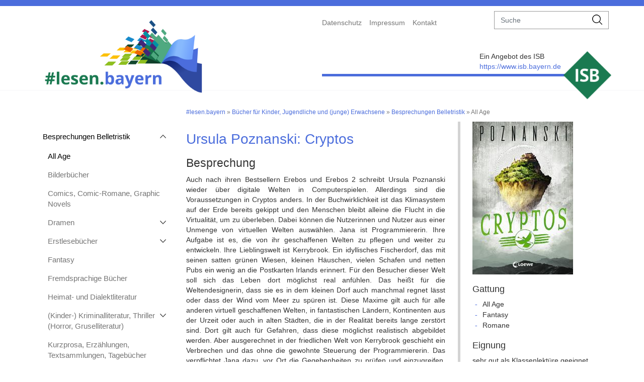

--- FILE ---
content_type: text/html; charset=utf-8
request_url: https://www.lesen.bayern.de/9783743200500/
body_size: 7661
content:
<!DOCTYPE html>
<html lang="de">
	<head>
		<meta charset="utf-8">
		<!--
	This website is powered by TYPO3 - inspiring people to share!
	TYPO3 is a free open source Content Management Framework initially created by Kasper Skaarhoj and licensed under GNU/GPL.
	TYPO3 is copyright 1998-2026 of Kasper Skaarhoj. Extensions are copyright of their respective owners.
	Information and contribution at https://typo3.org/
-->
		<base href="/">
		<title>Ursula Poznanski: Cryptos</title>
		<meta http-equiv="x-ua-compatible" content="IE=edge">
		<meta name="viewport" content="width=device-width, initial-scale=1.0, user-scalable=yes">
		<meta name="keywords" content="Ursula Poznanski: Cryptos">
		<meta name="description" content="Ursula Poznanski: Cryptos">
		<meta name="twitter:card" content="summary">
		<meta name="revisit-after" content="14 days">
		<link rel="stylesheet" href="/typo3temp/assets/css/c912669d8265d8f41b6e46ae79d78d76.css?1739806006" media="all">
		<link rel="stylesheet" href="/_assets/431730821ffcca72e8d297eae12c3152/css/bootstrap.min.css?1711532977" media="all">
		<link rel="stylesheet" href="/_assets/431730821ffcca72e8d297eae12c3152/css/bootstrapExtra.css?1711541612" media="all">
		<link rel="stylesheet" href="/_assets/431730821ffcca72e8d297eae12c3152/css/portale.css?1711541612" media="all">
		<link rel="stylesheet" href="/_assets/431730821ffcca72e8d297eae12c3152/fontawesome/css/fontawesome.css?1711541612" media="all">
		<link rel="stylesheet" href="/_assets/431730821ffcca72e8d297eae12c3152/fontawesome/css/brands.css?1711541612" media="all">
		<link rel="stylesheet" href="/_assets/431730821ffcca72e8d297eae12c3152/fontawesome/css/solid.css?1711541612" media="all">
		<link rel="stylesheet" href="/_assets/431730821ffcca72e8d297eae12c3152/css/ke_search_pi1.css?1711541612" media="all">
		<link rel="stylesheet" href="/_assets/431730821ffcca72e8d297eae12c3152/css/jquery.dataTables.css?1711541612" media="all">
		<link rel="stylesheet" href="/typo3temp/assets/css/a96d51ec3ae8d204bbab114ee82b4309.css?1739806006" media="all">
		<script src="/_assets/431730821ffcca72e8d297eae12c3152/js/jquery-3.6.3.min.js?1711541615"></script>
		<script src="/_assets/431730821ffcca72e8d297eae12c3152/js/jquery-ui.min.js?1711541615"></script>
		<script src="/_assets/431730821ffcca72e8d297eae12c3152/js/bootstrap.min.js?1711541615"></script>
		<script src="/_assets/431730821ffcca72e8d297eae12c3152/js/slick.min.js?1711541615"></script>
		<script src="/_assets/431730821ffcca72e8d297eae12c3152/js/sisi.min.js?1720713547"></script>
		<script src="/_assets/431730821ffcca72e8d297eae12c3152/js/jquery.dataTables.js?1711541615"></script>
		<style>
.external-link, .external-link-new-window, .internal-link, .internal-link-new-window, .ce-uploads-fileName, .mail {border-bottom-color:#4B6DDC }
.wrapper{color:#F5F6F8}
footer,.sisi-grid-70-30 > .col-right {background-color:#F5F6F8}
body{background-color:white}
.header,.sisi-main-wrapper{background-color:white}
.header{border-top-color:#4B6DDC}
a,.header-right-wrapper a { color:#999999}
.sisi-sidebar-navi li, .sisi-sidebar-navi .sisi-level2 {border-color:#4B6DDC}
.sisi-header-bright{background-color:#4B6DDC;color:white}
.sisi-header-bright a {color:white}
.header .header-right-wrapper {border-color:#4B6DDC}
.aktive_level0 > a,.sisi-main-color {color:#4B6DDC}
.container .sisi-main-content .external-link,
.container .sisi-main-content .external-link-new-window,
.container .sisi-main-content .internal-link,
.container .sisi-main-content .internal-link-new-window,
.container .sisi-main-content .ce-uploads-fileName,
.container .sisi-main-content .mail,.header-right-wrapper .sisi-sublogo-isb a, .sisi-main-content a,h1{
color:#4B6DDC
}
.sisi-icon{ border-color: transparent transparent transparent #4B6DDC;}
.sisi-footer .nav > li > a:hover, .sisi-footer .nav > li > a:focus {color:#4B6DDC;}}
</style>
		<div class="alex"></div>
		<meta name="google-site-verification" content="Y57CkJZUpLI9uGwzJIVfZOXbuwmmDnV0YQZLPbNedpA">
		<link rel="shortcut icon" href="/fileadmin/user_upload/Lesen/Logo/favicon_3.png" type="image/x-icon">
		<link rel="icon" href="/fileadmin/user_upload/Lesen/Logo/favicon_3.png" type="image/x-icon">
		<link rel="stylesheet" href="/fileadmin/user_upload/css/lesen.css" type="text/css">
		<link rel="stylesheet" href="/fileadmin/css/datatables.min.css" type="text/css">
		<script src="/fileadmin/js/datatables.min.js"></script>
		<style>
    .sisi-ce-spacer.col.col-xs-12.col-sm-3.col-md-3.col-lg-3 {
        height: 75px;
        padding-left: 10px;
        padding-right: 10px;
    }
    .sisi-ce-spacer.col.col-xs-12.col-sm-3.col-md-3.col-lg-3 div h2 {
        font-size: 16px;
        margin-top: 10px;
    }
    .sisi-ce-spacer.col.col-xs-12.col-sm-3.col-md-3.col-lg-3 div h3 {
        font-size: 16px;
        margin-top: 10px;
    }
    #kesearch_filters select {
        width: 100%;
    }
    li.author {
        list-style: none;
        margin-left: 20px;
    }
    li.author::before {
        font-family: 'FontAwesome';
        content: '\25b6';
        margin: 0 10px 0 -15px;
        color: #4B6DDC;
    }
</style>
		<link rel="canonical" href="https://www.lesen.bayern.de/9783743200500/"> </head>
	<body class="level-4">
		<div class="header">
			<div class="container">
				<div class="row">
					<div class="header-left logo col-lg-6 col-md-6 col-sm-6 col-xs-12"> <a href="/"> <img src="/fileadmin/user_upload/Lesen/Logo/lesen.png" width="849" height="400" alt="#lesen.bayern" > </a>
						<div class="sisi-sublogo-mobile"> </div>
						 </div>
					<div class="header-right-wrapper col-lg-6 col-md-6 col-sm-6 col-xs-12">
						<div class="navi-top">
							<div class="">
								<ul class="nav navbar-nav mobile-top-navi">
									<li class="nav-item sisi-first"><a href="/datenschutz/">Datenschutz</a></li>
									<li class="nav-item"><a href="/impressum/">Impressum</a></li>
									<li class="nav-item sisi-last"><a href="/kontakt/">Kontakt</a></li>
								</ul>
								<form method="get" id="form_kesearch_searchfield" name="form_kesearch_searchfield" action="/suchergebnisse/">
									<div class="input-group sisi-search"> <input type="text" aria-label="suche" class="form-control" name="tx_kesearch_pi1[sword]" placeholder="Suche"> <span class="input-group-btn">
											<button class="btn btn-default" type="submit"> <img src="/_assets/431730821ffcca72e8d297eae12c3152/images/search-icon.png" alt="suchen Icon" title="suchen Icon"> </button>
											 </span> </div>
									 </form>
								 </div>
							 </div>
						<div class="sisi-sublogo-isb">
							<div class="row">
								<div class="col-left col-lg-10 col-md-9 col-sm-9 col-xs-9"> <span class="sisi-logo-right-box"> Ein Angebot des ISB <br> <a href="https://www.isb.bayern.de" target="_blank" rel="noreferrer"> https://www.isb.bayern.de </a> </span> </div>
								<div class="col-right col-lg-2 col-md-3 col-sm-3 col-xs-3"> <img src="/fileadmin/user_upload/Logo/logo-isb.png" width="210" height="210" alt="Logo ISB" > </div>
								 </div>
							 </div>
						 </div>
					 </div>
				 </div>
			 </div>
		<div id="wrap">
			<div class="container sisi-main-wrapper"> <img src="/_assets/431730821ffcca72e8d297eae12c3152/images/burger.png" alt="mobile Navigation Icon" title="mobile Navigation Icon" class="sisi-mobil-open-icon">
				<div class="row" style="clear: both;">
					<div class="col-lg-3 col-md-4 col-sm-12 col-xs-12 sisi-sidebar-navi">
						<ul class="sisi-level1">
							<li class="aktive_level0"><a href="/buchbesprechungen/">Bücher für Kinder, Jugendliche und (junge) Erwachsene</a>
								<ul class="sisi-level2">
									<li class="aktive sisi-first arrow-up"><a href="/belletristik/">Besprechungen Belletristik</a>
										<ul class="sisi-level3">
											<li class="aktive sisi-first"><a href="/belletristik/all-age/">All Age</a></li>
											<li><a href="/belletristik/bilderbuecher/">Bilderbücher</a></li>
											<li><a href="/belletristik/comics-comic-romane-graphic-novels/">Comics, Comic-Romane, Graphic Novels</a></li>
											<li class="arrow-down hasSub"><a href="/belletristik/dramen/">Dramen</a>
												<ul class="sisi-level4">
													<li class="sisi-first"><a href="/9783150144008/">Jens Raschke: Was das Nashorn sah, als es auf die andere Seite des Zauns schaute</a></li>
													<li class="sisi-last"><a href="/9783122626808/">Lutz Hübner: Creeps</a></li>
												</ul>
											</li>
											<li class="arrow-down hasSub"><a href="/belletristik/erstlesebuecher/">Erstlesebücher</a>
												<ul class="sisi-level4">
													<li class="sisi-last"><a href="/9783314106972/">Bernadette: Post von Püppi</a></li>
												</ul>
											</li>
											<li><a href="/belletristik/fantasy/">Fantasy</a></li>
											<li><a href="/belletristik/fremdsprachige-buecher/">Fremdsprachige Bücher</a></li>
											<li><a href="/belletristik/heimat-und-dialektliteratur/">Heimat- und Dialektliteratur</a></li>
											<li class="arrow-down hasSub"><a href="/belletristik/kinder-kriminalliteratur-thriller-horror-gruselliteratur/">(Kinder-) Kriminalliteratur, Thriller (Horror, Gruselliteratur)</a>
												<ul class="sisi-level4">
													<li class="sisi-last"><a href="/9783440179741/">Andreas Eschbach: Die Auferstehung</a></li>
												</ul>
											</li>
											<li><a href="/belletristik/kurzprosa-erzaehlungen-textsammlungen-tagebuecher/">Kurzprosa, Erzählungen, Textsammlungen, Tagebücher</a></li>
											<li><a href="/belletristik/lyrik/">Lyrik</a></li>
											<li class="arrow-down hasSub"><a href="/belletristik/romane/">Romane</a>
												<ul class="sisi-level4">
													<li class="sisi-last"><a href="/9783969990650/">Claire Keegan: Kleine Dinge wie diese</a></li>
												</ul>
											</li>
											<li><a href="/belletristik/science-fiction/">Science-Fiction</a></li>
											<li class="sisi-last"><a href="/belletristik/zweitsprachfoerderung/">Zweitsprachförderung</a></li>
										</ul>
									</li>
									<li class="arrow-down "><a href="/sachbuecher/">Besprechungen Sachbücher</a>
										<ul class="sisi-level3">
											<li class="sisi-first"><a href="/sachbuecher/andere-laender-kulturen-reisen-abenteuer/">andere Länder & Kulturen, Reisen, Abenteuer</a></li>
											<li><a href="/sachbuecher/biografien-autobiografien-portraets/">Biografien, Autobiografien, Porträts</a></li>
											<li><a href="/sachbuecher/forschen-entdecken-experimentieren/">Forschen, Entdecken, Experimentieren</a></li>
											<li class="arrow-down hasSub"><a href="/sachbuecher/geschichte-archaeologie/">Geschichte, Archäologie</a>
												<ul class="sisi-level4">
													<li class="sisi-first"><a href="/9783423765459/">Yuval Noah Harari: Wie aus Feinden Freunde werden</a></li>
													<li class="sisi-last"><a href="/9783492063630/">Richard Hemmer, Daniel Meßner: Geschichten aus der Geschichte</a></li>
												</ul>
											</li>
											<li class="arrow-down hasSub"><a href="/sachbuecher/kunst-musik-film-fotografie/">Kunst, Musik, Film, Fotografie</a>
												<ul class="sisi-level4">
													<li class="sisi-last"><a href="/9783867302425/">Madeleine Köchy: Spaziergänge durch hundert Jahre Mode. Von der Gründerzeit bis in die Moderne</a></li>
												</ul>
											</li>
											<li><a href="/sachbuecher/lexika-nachschlagewerke/">Lexika, Nachschlagewerke</a></li>
											<li><a href="/sachbuecher/literatur-lesen-sprache/">Literatur, Lesen, Sprache</a></li>
											<li><a href="/sachbuecher/mathematik-technik-computer/">Mathematik, Technik, Computer</a></li>
											<li><a href="/sachbuecher/natur-tiere-lebensraeume/">Natur, Tiere, Lebensräume</a></li>
											<li><a href="/sachbuecher/paedagogik-psychologie/">Pädagogik, Psychologie</a></li>
											<li><a href="/sachbuecher/philosophie-religion-menschsein/">Philosophie, Religion, Menschsein</a></li>
											<li><a href="/sachbuecher/politik-gesellschaft/">Politik, Gesellschaft</a></li>
											<li class="arrow-down hasSub"><a href="/sachbuecher/ratgeber-anleitungen/">Ratgeber, Anleitungen</a>
												<ul class="sisi-level4">
													<li class="sisi-last"><a href="/9783039640447/">Cecile Biccari; Naiade Lacolomb (Illustr.): Dein Geld und die Welt</a></li>
												</ul>
											</li>
											<li><a href="/sachbuecher/sport/">Sport</a></li>
											<li><a href="/sachbuecher/welt-universum/">Welt, Universum</a></li>
											<li class="sisi-last"><a href="/sachbuecher/wirtschaft/">Wirtschaft</a></li>
										</ul>
									</li>
									<li><a href="/unserebesten/">Unsere Besten</a></li>
									<li><a href="/thematischebuchtipps/">Thematische Buchtipps</a></li>
									<li><a href="/lektuereempfehlungen/">Lektüreempfehlungen LehrplanPLUS</a></li>
									<li><a href="/lesemotivation/">Lesemotivation</a></li>
									<li class="arrow-down "><a href="/leseaktionen/">Aktionen rund ums Lesen</a>
										<ul class="sisi-level3">
											<li class="sisi-first"><a href="/fotowettbewerb/">#lesenimmerundüberall</a></li>
											<li class="sisi-last"><a href="/lesendaheim/">#lesendaheim</a></li>
										</ul>
									</li>
									<li class="arrow-down sisi-last"><a href="/autoren/">Autorenlesungen an Schulen</a>
										<ul class="sisi-level3">
											<li class="sisi-first"><a href="/autoren/500/">Mittelfranken</a></li>
											<li><a href="/autoren/200/">Niederbayern</a></li>
											<li><a href="/autoren/100/">Oberbayern</a></li>
											<li><a href="/autoren/400/">Oberfranken</a></li>
											<li><a href="/autoren/300/">Oberpfalz</a></li>
											<li><a href="/autoren/700/">Schwaben</a></li>
											<li><a href="/autoren/600/">Unterfranken</a></li>
											<li class="sisi-last"><a href="/autoren/in-ganz-bayern-und-ueber-bayern-hinaus/">in ganz Bayern und über Bayern hinaus</a></li>
										</ul>
									</li>
								</ul>
							</li>
						</ul>
						 </div>
					<div class="col-lg-9 col-md-8 col-sm-12 col-xs-12 sisi-main-content">
						<div class="sisi-breadcrumb">
							<p><a href="/" target="_top">#lesen.bayern</a>&nbsp;&raquo;&nbsp;<a href="/buchbesprechungen/" target="_top">Bücher für Kinder, Jugendliche und (junge) Erwachsene</a>&nbsp;&raquo;&nbsp;<a href="/belletristik/" target="_top">Besprechungen Belletristik</a>&nbsp;&raquo;&nbsp;All Age</p>
							 </div>
						<!--TYPO3SEARCH_begin-->
						<style>
    div.dce {
        position: absolut;
    }
    #cover {
        width: 100%;
    }
    .left {
        width: 66%;
        float: left;
        margin-right: 3%;
        border-right: solid lightgrey 5px;
        padding-right: 3%;
    }
    .right {
        width: 30%;
        float: left;
    }
    li.subject {
        list-style: none;
        margin-left: 20px;
    }
    li.subject:before {
        font-family: 'FontAwesome';
        content: '-';
        margin: 0 10px 0 -15px;
        color: #4B6DDC;
    }
</style>
						<div class="dce">
							<article>
								<div class="left">
									<div class="titel">
										<h1>Ursula Poznanski: Cryptos</h1>
										 </div>
									<div class="autor"> </div>
									<div class="besprechung">
										<h2>Besprechung</h2>
										<p>Auch nach ihren Bestsellern Erebos und Erebos 2 schreibt Ursula Poznanski wieder über digitale Welten in Computerspielen. Allerdings sind die Voraussetzungen in Cryptos anders. In der Buchwirklichkeit ist das Klimasystem auf der Erde bereits gekippt und den Menschen bleibt alleine die Flucht in die Virtualität, um zu überleben. Dabei können die Nutzerinnen und Nutzer aus einer Unmenge von virtuellen Welten auswählen. Jana ist Programmiererin. Ihre Aufgabe ist es, die von ihr geschaffenen Welten zu pflegen und weiter zu entwickeln. Ihre Lieblingswelt ist Kerrybrook. Ein idyllisches Fischerdorf, das mit seinen satten grünen Wiesen, kleinen Häuschen, vielen Schafen und netten Pubs ein wenig an die Postkarten Irlands erinnert. Für den Besucher dieser Welt soll sich das Leben dort möglichst real anfühlen. Das heißt für die Weltendesignerin, dass sie es in dem kleinen Dorf auch manchmal regnet lässt oder dass der Wind vom Meer zu spüren ist. Diese Maxime gilt auch für alle anderen virtuell geschaffenen Welten, in fantastischen Ländern, Kontinenten aus der Urzeit oder auch in alten Städten, die in der Realität bereits lange zerstört sind. Dort gilt auch für Gefahren, dass diese möglichst realistisch abgebildet werden. Aber ausgerechnet in der friedlichen Welt von Kerrybrook geschieht ein Verbrechen und das ohne die gewohnte Steuerung der Programmiererin. Das verpflichtet Jana dazu, vor Ort die Gegebenheiten zu prüfen und einzugreifen. Dabei wechselt sie zwischen einer Vielzahl unterschiedlichster Welten. Deutlich wird bei ihren Reisen, dass die Menschheit sich dafür entschieden hat, täglich lieber mehr als 20 Stunden in der Virtualität zu verbringen, als sich dem realen Leben zu stellen. Während ihrer virtuellen Abenteuer liegen die „Reisenden“ real in Kapseln ihrer Wohndepots, die sie nur für kurze Stopps in der Realität verlassen. Der Wechsel in andere Welten ist durch Zugangspässe geregelt oder eben durch einen virtuellen Tod, der zu einem Transfer in die Realität führt. Das funktioniert so lange, bis sich echte Todesfälle häufen, wie Jana bei ihren Nachforschungen sehr bald feststellen muss. Schnell wird klar, dass Mastermind, das Kontrollsystem über die reale und virtuelle Welt, mit den Todesfällen in Zusammenhang steht. Zwangsläufig führt Janas Weg direkt in den Widerstand gegen das radikale Überwachungssystem, nach Cryptos. </p>
										<p>Ursula Poznanski entwirft ein beeindruckendes und erschreckendes Zukunftsszenario jenseits der Klimakatastrophe. In dem Endzeit-Thriller erzählt die Autorin in gewohnt packender Sprache, spannend und faszinierend auch mit deutlich ernstem Unterton und erreicht damit erneut eine breite junge Leserschaft.</p>
										 </div>
									<div class="hinweise">
										<h2>Didaktische Hinweise</h2>
										<p>Alleine die vielen aufgezeigten virtuell geschaffenen Welten vorzustellen und weitere neue Welten dazu zu erfinden, kann einen breiten Ansatz in der Umsetzung des Thrillers im Unterricht eröffnen. Kritisch lässt sich hinterfragen, wie virtuell gesteuert und kontrolliert die Menschheit bereits jetzt lebt. Szenarien und Vorstellungen zu entwickeln über das Leben in dieser Welt im 22. Jahrhundert liegen nahe. </p>
										<p>Neben der gebundenen Fassung ist Cryptos auch als e-Book und MP3 Hörbuch Download erschienen.</p>
										<p>Weiter führende <a href="https://www.ursula-poznanski.de/media/" target="_blank" title="Opens internal link in current window" rel="noreferrer">Informationen zur Autorin</a>, mit Interviews, Buchtrailern, sowie zu Lesungsvideos und Leseproben befinden sich auf der Homepage der Schriftstellerin.</p>
										<p>Die Auseinandersetzung mit möglichen zukünftigen virtuellen Lebensszenarien unterstützt die fächerübergreifenden Bildungs- und Erziehungsziele der Sprachlichen Bildung sowie der Medien- und digitalen Bildung.</p>
										 </div>
									<div class="author">
										<h2>Alle hier rezensierten Werke von Ursula Poznanski</h2>
										<ul>
											<li class='author'><a href='/9783805250450/'>Blinde Vögel. Beatrice Kaspary Bd. 2</a></li>
											<li class='author'><a href='/9783743200500/'>Cryptos</a></li>
											<li class='author'><a href='/9783785575482/'>Die Vernichteten / Eleria-Trilogie Bd. 3</a></li>
											<li class='author'><a href='/9783785575468/'>Die Verratenen. Eliria-Trilogie Bd. 1</a></li>
											<li class='author'><a href='/9783785582312/'>Elanus</a></li>
											<li class='author'><a href='/9783785573617/'>Erebos</a></li>
											<li class='author'><a href='/9783805250849/'>Fremd</a></li>
											<li class='author'><a href='/9783805250313/'>Fünf</a></li>
											<li class='author'><a href='/9783785582305/'>Layers</a></li>
											<li class='author'><a href='/9783785570289/'>Saeculum</a></li>
											<li class='author'><a href='/9783743216594/'>Scandor</a></li>
											<li class='author'><a href='/9783426226896/'>Stille blutet</a></li>
										</ul>
										 </div>
									 </div>
								<div class="right">
									<div class="cover"> <img src="/fileadmin/user_upload/Lesen/cover/9783743200500.jpg"> </div>
									<div class="sample"> </div>
									<div class="zusatz"> </div>
									<div class="gattung">
										<h3>Gattung</h3>
										<ul>
											<li class="subject">All Age</li>
											<li class="subject">Fantasy</li>
											<li class="subject">Romane</li>
											 </ul>
										 </div>
									<div class="sachbuch"> </div>
									<div class="audiobook"> </div>
									<div class="klassenlektuere">
										<h3>Eignung</h3>
										 sehr gut als Klassenlektüre geeignet </div>
									<div class="jgstVon">
										<h3>Altersempfehlung</h3>
										 Jgst. 8 bis 11 </div>
									<div class="faecher">
										<h3>Fächer</h3>
										<ul>
											<li class="subject">Deutsch</li>
											<li class="subject">Medienerziehung</li>
											 </ul>
										 </div>
									<div class="fuez">
										<h3>FÜZ</h3>
										<ul>
											<li class="subject">Sprachliche Bildung </li>
											<li class="subject"> Medienbildung/Digitale Bildung </li>
											 </ul>
										 </div>
									<div class="erscheinungsjahr">
										<h3>Erscheinungsjahr</h3>
										2020 </div>
									<div class="isbn13">
										<h3>ISBN</h3>
										9783743200500 </div>
									<div class="seitenzahl">
										<h3>Umfang</h3>
										443 Seiten </div>
									<div class="umfang"> </div>
									<div class="medien">
										<h3>Medien</h3>
										<ul>
											<li class="subject">Buch</li>
											<li class="subject">E-Book</li>
											<li class="subject">Hörbuch</li>
											 </ul>
										 </div>
									 </div>
								 </article>
							 </div>
						<!-- TYPO3SEARCH_end-->
						 </div>
					 </div>
				 </div>
			<footer>
				<div class="container">
					<div class="row">
						<div class="footer-left navi-footer col-lg-3 col-md-12 col-sm-12 col-xs-12">
							<ul class="nav sisi-footer">
								<li class="sisi-first">
									<div class="sisi-icon"></div>
									<a href="https://www.isb.bayern.de/themenportale/" target="_blank" rel="noreferrer">Vom ISB betreute Themenportale</a></li>
								<li class="sisi-last">
									<div class="sisi-icon"></div>
									<a href="https://www.isb.bayern.de/links-zu-schule-und-bildung/" target="_blank" rel="noreferrer">Weitere Links zu Schule und Bildung</a></li>
							</ul>
							 </div>
						<div class="footer-right col-lg-9 col-md-12 col-sm-12 col-xs-12">
							<div class="tx-sisiicons">
								<div class="sisi-footers-logo"> <span>Netzwerk:</span> <a href="https://www.km.bayern.de/" target="_blank" rel="noreferrer" title="Bayerisches Staatsministerium für Bildung und Kultus, Wissenschaft und Kunst"> <img class=" sisi-nobreak" title="Bayerisches Staatsministerium für Unterricht und Kultus" alt="Bayerisches Staatsministerium für Unterricht und Kultus" src="/fileadmin/user_upload/Logo/Kulturtag/Logos_extern/logo_km.png" width="162" height="99"> </a> <a href="https://www.dialekte.schule.bayern.de/" target="_blank"> <img class=" sisi-nobreak" title="Dialekte in Bayern" alt="Logo Portal Dialekte in Bayern" src="/fileadmin/user_upload/Logo/dialekte.png" width="67" height="40"> </a> <a href="https://alp.dillingen.de" target="_blank" rel="noreferrer"> <img class=" sisi-break" title="Akademie für Lehrerfortbildung und Personalführung" alt="Akademie für Lehrerfortbildung und Personalführung" src="/fileadmin/user_upload/Logos_extern/alp-dillingen.png" width="60" height="50"> </a> <a href="https://www.lehrplanplus.bayern.de/" target="_blank" rel="noreferrer"> <img class=" sisi-nobreak" title="LehrplanPLUS" alt="LehrplanPLUS" src="/fileadmin/user_upload/Logo/LehrplanPLUS.png" width="1776" height="442"> </a> <a href="https://www.bsb-muenchen.de/" target="_blank" rel="noreferrer"> <img class=" sisi-nobreak" title="Bayerische Staatsbibliothek" alt="Bayerische Staatsbibliothek" src="/fileadmin/user_upload/Logos_extern/bsb.png" width="200" height="150"> </a> <a href="https://www.oebib.de/start/" target="_blank" rel="noreferrer"> <img class=" sisi-break" title="Öffentliche Bibliotheken in Bayern" alt="Öffentliche Bibliotheken in Bayern" src="/fileadmin/user_upload/Logos_extern/logo_oebib.png" width="113" height="52"> </a> <a href="https://www.politischebildung.schulen.bayern.de/" target="_blank" rel="noreferrer"> <img class=" sisi-nobreak" title="Politischebildung" alt="Politischebildung" src="/fileadmin/user_upload/Demokratielernen/Logo/logo_schrift.png" width="314" height="215"> </a> <a href="https://www.ganztagsschulen.isb.bayern.de/" target="_blank" rel="noreferrer"> <img class=" sisi-nobreak" title="Ganztag in Bayern" alt="Logo Ganztag in Bayern" src="/fileadmin/user_upload/Logo/Logo_Ganztag_klein.png" width="142" height="107"> </a> <a href="https://www.schuelerzeitung.bayern.de/" target="_blank"> <img class=" sisi-break" title="Schüler machen Zeitung" alt="Schüler machen Zeitung" src="/fileadmin/user_upload/Logo/schuelerzeitung.png" width="160" height="64"> </a> <a href="https://www.kulturtag.bayern.de/" target="_blank"> <img class=" sisi-nobreak" title="Kulturtag Bayerischer Schulen" alt="Logo Kulturtag Bayerischer Schulen" src="/fileadmin/user_upload/Logo/Kulturtag.png" width="150" height="117"> </a> </div>
								 </div>
							 </div>
						 </div>
					 </div>
				 </footer>
			<button id="backToTopBtn" onclick="scrollToTop()">Seitenanfang</button>
			 </div>
		<script>
$('.more_button').on('click', function() {
    $(this).parent().children().filter("div.more").toggleClass("all");
    $(this).html(function(i, text){
         return text === '<a href="javascript: void(0)">mehr</a>' ? '<a href="javascript: void(0)">weniger</a>' : '<a href="javascript: void(0)">mehr</a>';
    });
  });
</script>
		 </body>
	 </html>

--- FILE ---
content_type: text/css; charset=utf-8
request_url: https://www.lesen.bayern.de/_assets/431730821ffcca72e8d297eae12c3152/css/portale.css?1711541612
body_size: 176
content:
/* Menü zunächst zugeklappt */
.sisi-level3 ul.sisi-level4 {
    display: none
}

.sisi-level3 .aktive ul.sisi-level4 {
    display: block
}


/* Slider */
.slick-slide .col-left,
.slick-slide .col-right {
    float: left;
}

#backToTopBtn {
    display: none;
}

--- FILE ---
content_type: text/css; charset=utf-8
request_url: https://www.lesen.bayern.de/typo3temp/assets/css/a96d51ec3ae8d204bbab114ee82b4309.css?1739806006
body_size: 144
content:
a.download[href$=".pdf"] {
    background-image: url('{f:uri.resource(path:'Icons/FileIcons/pdf.gif', extensionName: 'sisitemplate')}');
}